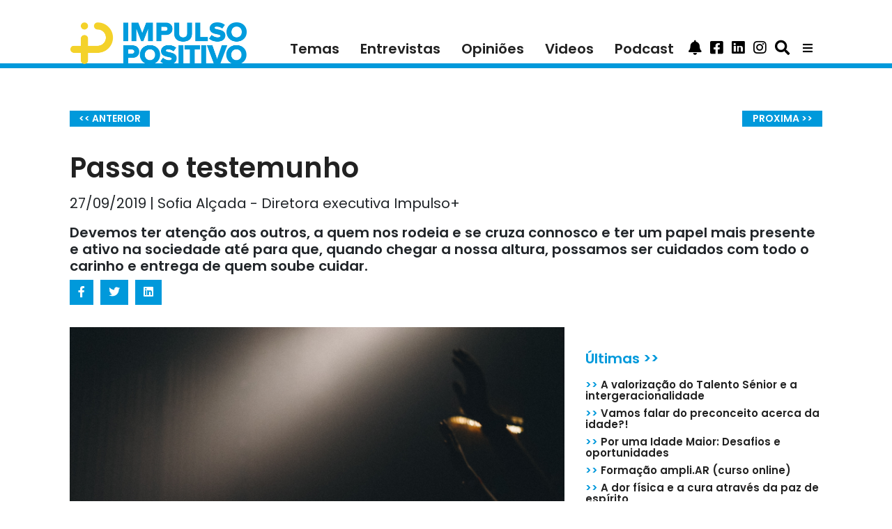

--- FILE ---
content_type: text/html; charset=utf-8
request_url: https://impulsopositivo.com/passa-o-testemunho/
body_size: 7610
content:


<!DOCTYPE html>
<html lang="pt" itemscope itemtype="//schema.org/Article">

<head  prefix="og: http://ogp.me/ns#">
    <!-- Global site tag (gtag.js) - Google Analytics -->
    <script async
            src="https://www.googletagmanager.com/gtag/js?id=UA-157834837-1"></script>
    <script>
        window.dataLayer = window.dataLayer || [];

        function gtag() {
            dataLayer.push(arguments);
        }

        gtag('js', new Date());

        gtag('config', 'UA-157834837-1');
    </script>

    <!-- Facebook Pixel Code -->

    <script>

        !function (f, b, e, v, n, t, s) {
            if (f.fbq) return;
            n = f.fbq = function () {
                n.callMethod ?

                    n.callMethod.apply(n, arguments) : n.queue.push(arguments)
            };

            if (!f._fbq) f._fbq = n;
            n.push = n;
            n.loaded = !0;
            n.version = '2.0';

            n.queue = [];
            t = b.createElement(e);
            t.async = !0;

            t.src = v;
            s = b.getElementsByTagName(e)[0];

            s.parentNode.insertBefore(t, s)
        }(window, document, 'script',

            'https://connect.facebook.net/en_US/fbevents.js');


        fbq('init', '246210913230389');

        fbq('track', 'PageView');

    </script>

    <noscript>
        <img height="1" width="1"
             src="https://www.facebook.com/tr?id=246210913230389&ev=PageView&noscript=1"/>
    </noscript>

    <!-- End Facebook Pixel Code -->

    <meta name="google-site-verification"
          content="GOhU_KfP6WtV-Euknfxf7uaDP5LOQqga4JaV9w64CAo"/>
  
<meta name="description" content="Devemos ter atenção aos outros, a quem nos rodeia e se cruza connosco e ter um papel mais presente e ativo na sociedade até para que, quando chegar a nossa altura, possamos ser cuidados com todo o carinho e entrega de quem soube cuidar."><meta property="og:title" content="Passa o testemunho"><meta property="og:description" content="Devemos ter atenção aos outros, a quem nos rodeia e se cruza connosco e ter um papel mais presente e ativo na sociedade até para que, quando chegar a nossa altura, possamos ser cuidados com todo o carinho e entrega de quem soube cuidar."><meta property="og:image:secure_url" content="https://impulsopositivo.com/media/media/photos/edwin-andrade-6liebVeAfrY-unsplash.jpg"><meta property="og:type" content="Article"><meta itemprop="name" content="Passa o testemunho"><meta itemprop="description" content="Devemos ter atenção aos outros, a quem nos rodeia e se cruza connosco e ter um papel mais presente e ativo na sociedade até para que, quando chegar a nossa altura, possamos ser cuidados com todo o carinho e entrega de quem soube cuidar."><meta itemprop="image" content="https://impulsopositivo.com/media/media/photos/edwin-andrade-6liebVeAfrY-unsplash.jpg">



    <meta charset="utf-8">
    <meta http-equiv="x-ua-compatible" content="ie=edge">
    <meta http-equiv="content-language" content="pt"/>


    <title>
      Passa o testemunho | Opiniões</title>


    <meta name="viewport" content="width=device-width, initial-scale=1.0">

    <!-- HTML5 shim, for IE6-8 support of HTML5 elements -->
    <!--[if lt IE 9]>
    <script src="//cdnjs.cloudflare.com/ajax/libs/html5shiv/3.7.3/html5shiv.min.js"></script>
    <![endif]-->

    <link rel="icon" href="/static/images/favicons/favicon.png">
    <link rel="stylesheet" href="//use.fontawesome.com/releases/v5.8.2/css/all.css"
          integrity="sha384-oS3vJWv+0UjzBfQzYUhtDYW+Pj2yciDJxpsK1OYPAYjqT085Qq/1cq5FLXAZQ7Ay"
          crossorigin="anonymous">



  

      <!-- Latest compiled and minified Bootstrap CSS -->
      <link href="//stackpath.bootstrapcdn.com/bootstrap/4.3.1/css/bootstrap.min.css"
            rel="stylesheet"
            integrity="sha384-ggOyR0iXCbMQv3Xipma34MD+dH/1fQ784/j6cY/iJTQUOhcWr7x9JvoRxT2MZw1T"
            crossorigin="anonymous">


      <!-- Your stuff: Third-party CSS libraries go here -->

      <!-- This file stores project-specific CSS -->

      <link href="/static/css/project.css" rel="stylesheet">


  
  
  <meta name="twitter:card" content="summary_large_image"/>
  <meta property="og:url" content="//https://impulsopositivo.com/passa-o-testemunho/"/>
  <meta property="og:title" content="Passa o testemunho">
  <meta property="og:description" content="Devemos ter atenção aos outros, a quem nos rodeia e se cruza connosco e ter um papel mais presente e ativo na sociedade até para que, quando chegar a nossa altura, possamos ser cuidados com todo o carinho e entrega de quem soube cuidar.">
  <meta property="og:locale" content="pt_PT"/>
  <meta property="og:type" content="article"/>

</head>

<body>

<script id="mcjs">!function (c, h, i, m, p) {
    m = c.createElement(h), p = c.getElementsByTagName(h)[0], m.async = 1, m.src = i, p.parentNode.insertBefore(m, p)
}(document, "script", "https://chimpstatic.com/mcjs-connected/js/users/282b7d927e1660ca7cd585ce3/98d6a98a9bf4a42cf694640f1.js");</script>

<div class="sticky-top">
    <div class="menu-nav container">
      





  <nav class="navbar sticky-top navbar-expand-lg navbar-light">
    <button class="navbar-toggler" type="button" data-toggle="collapse"
            data-target="#navItems"
            onclick="hideHomeContent()" aria-controls="navbarTogglerDemo03"
            aria-expanded="false"
            aria-label="Toggle navigation">
      <span class="navbar-toggler-icon"></span>
    </button>
    
    <a class="navbar-brand " href="/">
      <img src="/static/images/logoIP.png" class="img-fluid"
           alt="Impulso Positivo">
    </a>
    
    <div class="collapse navbar-collapse" id="navItems">
      <ul class="navbar-nav ml-auto">
        <li class="nav-item">
          <a class="nav-link "
             href="/noticias">Temas</a>
        </li>
        <li class="nav-item">
          <a class="nav-link" href="/entrevistas">Entrevistas</a>
        </li>
        <li class="nav-item">
          <a class="nav-link" href="/opinioes">Opiniões</a>
        </li>

        <li class="nav-item">
          <a class="nav-link" href="/videos">Videos</a>
        </li>

        <li class="nav-item">
          <a class="nav-link" href="/podcast">Podcast</a>
        </li>

        <li class="nav-item hide-desktop" style="display: none">
          <a class="nav-link nav-link" href="/about/colaboradores/">COLABORADORES</a>
        </li>

        <li class="nav-item hide-desktop" style="display: none">
          <a class="nav-link nav-link" href="/about/parceiros/">SER PARCEIRO</a>
        </li>

        <li class="nav-item hide-desktop" style="display: none">
          <a class="nav-link nav-link" href="/about/voluntarios/">VOLUNTÁRIOS</a>
        </li>

        <li class="nav-item hide-desktop" style="display: none">
          <a class="nav-link nav-link" href="/about/mission/">MISSÃO</a>
        </li>

        <li class="nav-item hide-desktop" style="display: none">
          <a class="nav-item nav-link" href="/about/mission">MISSÃO</a>
        </li>
        <li class="nav-item hide-desktop" style="display: none">
          <a class="nav-item nav-link" href="/media/media/quem-somos.pdf">QUEM SOMOS</a>
        </li>
        <li class="nav-item hide-desktop" style="display: none">
          <a class="nav-item nav-link" href="/about/termosecondicoes">TERMOS E
            CONDIÇÕES</a>
        </li>
        <li class="nav-item hide-desktop" style="display: none">
          <a class="nav-item nav-link" href="/about/policy">POLÍTICA DE PRIVACIDADE</a>
        </li>
      </ul>

      
      
      
      

      
      
      
      <a class="btn btn-primary" data-toggle="collapse" href="#subscribeBtn"
         role="button"
         aria-expanded="false"
         aria-controls="collapseExample">
        <i class="fas fa-bell fa-lg"></i>
      </a>

      <a class="btn btn-primary search-icon" href="//www.facebook.com/impulsopositivo/"
         role="button">
        <i class="fab fa-facebook-square fa-lg"></i>
      </a>

      <a class="btn btn-primary search-icon"
         href="//www.linkedin.com/company/impulso-positivo/" role="button">
        <i class="fab fa-linkedin fa-lg"></i>
      </a>
      <a class="btn btn-primary search-icon"
         href="//www.instagram.com/impulsopositivo_/" role="button">
        <i class="fab fa-instagram fa-lg"></i>
      </a>
      <a class="btn btn-primary search-icon" data-toggle="collapse" href="#inputGroup"
         role="button"
         aria-expanded="false"
         aria-controls="collapseExample">
        <i class="fas fa-search fa-lg"></i>
      </a>
    </div>
    <div class="dropdown">
      <button class="btn btn-secondary dropdown-toggle" type="button"
              id="dropdownMenuButton" data-toggle="dropdown"
              aria-haspopup="true" aria-expanded="false">
        <i class="fas fa-bars"></i>
      </button>
      <div class="dropdown-menu" aria-labelledby="dropdownMenuButton">
        <a class="dropdown-item" href="/about/colaboradores/">COLABORADORES</a>
        <a class="dropdown-item" href="/about/parceiros/">SER PARCEIRO</a>
        <a class="dropdown-item" href="/about/voluntarios/">VOLUNTÁRIOS</a>
        <a class="dropdown-item" href="/about/mission/">MISSÃO</a>
        <a class="dropdown-item" href="/media/media/quem-somos.pdf">QUEM SOMOS</a>
        <a class="dropdown-item" href="/about/termosecondicoes">TERMOS E CONDIÇÕES</a>
        <a class="dropdown-item" href="/about/policy/">POLÍTICA DE PRIVACIDADE</a>
      </div>
    </div>
  </nav>

  



    </div>

  
      <div class="nav-line"></div>
  

</div>

<!-- Messenger Plug-in de chat Code -->

<div id="fb-root"></div>


<!-- Your Plug-in de chat code -->

<div id="fb-customer-chat" class="fb-customerchat">

</div>


<script>

    var chatbox = document.getElementById('fb-customer-chat');

    chatbox.setAttribute("page_id", "102124986505495");

    chatbox.setAttribute("attribution", "biz_inbox");


    window.fbAsyncInit = function () {

        FB.init({

            xfbml: true,

            version: 'v11.0'

        });

    };


    (function (d, s, id) {

        var js, fjs = d.getElementsByTagName(s)[0];

        if (d.getElementById(id)) return;

        js = d.createElement(s);
        js.id = id;

        js.src = 'https://connect.facebook.net/pt_PT/sdk/xfbml.customerchat.js';

        fjs.parentNode.insertBefore(js, fjs);

    }(document, 'script', 'facebook-jssdk'));

</script>



<div class="submenu-nav container">
  

</div>

<div class="search-field container d-flex flex-row-reverse">
    <form id="searchForm" method="get" action="/search">

        <div class="input-group collapse" id="inputGroup">
            <input type="text" class="form-control" placeholder="Pesquisa no site"
                   name="q">
            <button class="btn btn-secondary " type="button"
                    onclick="searchForm.submit()">
                <i class="fa fa-search"></i>
            </button>
        </div>
    </form>

</div>

<div class="search-subscribe container">
    <div class="input-group collapse" id="subscribeBtn">
        <p>Introduza o seu e-mail</p>
        <form id="subscribe" form method='POST'
              action="/subscribe/"><input type="hidden" name="csrfmiddlewaretoken" value="aiHBdZvQi0CjUS0RFItu2PUnYLDc3Ifnj6It6TdrNyyPEY9Df6c6h4Ko59CWqeBY">
            <input id="email_id" type="email" name="email" required
                   placeholder="exemplo@email.com">
            <button type="submit" value="Subscribe" id="email_submit">Subscrever
            </button>
        </form>
    </div>
</div>


<div class="home_content container" id="homeContent">
   
</div>


<div class="post_detail container" id="postDetail">
  

  <div class="container">
    <div class="row">
      <div class="col-md-12">
        <div class="row">
          <div class="col-6">
            <a class="detail-page-btn "
               href="/falta-utilidade-imediata-ao-estatuto-do-cuidador-informal/"><< ANTERIOR</a>
          </div>
          <div class="col-6" style="text-align: right">
            <a class="detail-page-btn "
               href="/direito-a-cuidar/">PROXIMA >></a>
          </div>
        </div>
        <h1 class="post_title">Passa o testemunho
          
        </h1>
        <h4 class="post-credits">27/09/2019 | Sofia Alçada - Diretora executiva Impulso+</h4>
        <h5 class="post-teaser">Devemos ter atenção aos outros, a quem nos rodeia e se cruza connosco e ter um papel mais presente e ativo na sociedade até para que, quando chegar a nossa altura, possamos ser cuidados com todo o carinho e entrega de quem soube cuidar.</h5>
        <ul class="list-group list-group-horizontal post-social-icons">
          <li><div class="facebook-this">
    <a class="btn social-btn" href="https://www.facebook.com/sharer/sharer.php?u=https%3A//impulsopositivo.com/passa-o-testemunho/" target="_blank"> <i class="fab fa-facebook-f"></i></a>
</div>
</li>
          <li><div class="tweet-this">
    <a class="btn social-btn" href="https://twitter.com/intent/tweet?text=Passa%20o%20testemunho%20https%3A//impulsopositivo.com/passa-o-testemunho/" target="_blank"> <i class="fab fa-twitter"></i></a>
</div>
</li>
          <li><div class="linkedin-this">
    <a class="btn social-btn" href="https://www.linkedin.com/shareArticle?mini=true&title=&url=https%3A//impulsopositivo.com/passa-o-testemunho/" target="_blank"> <i class="fab fa-linkedin"></i></a>
</div>
</li>
        </ul>
      </div>
      
      
      
    </div>
    <div class="row">
      <div class="col-xl-8 col-lg-12">
        <img src="/media/media/photos/edwin-andrade-6liebVeAfrY-unsplash.jpg" alt="Ser cuidador e passar o testemunho" style="width: 100%">
        <span class="photo-author">Ser cuidador e passar o testemunho</span>
        <div class="post-detail-text m-4"><p>Come&ccedil;o por uma hist&oacute;ria. Uma hist&oacute;ria acerca de um costume antigo, em que os filhos levariam os pais j&aacute; velhos, que n&atilde;o podiam trabalhar, para o cimo de um monte onde ficavam sozinhos, para morrer &agrave; m&iacute;ngua. Certa vez um jovem ao abandonar o pai no destino deu-lhe uma manta para que se abrigasse do frio. E este&nbsp;perguntou; Tens por acaso uma faca contigo? Tenho, respondeu o filho perplexo. Para que a quer? Para que a cortes ao meio e leves metade para ti, para o dia em que o teu filho te trouxer para este lugar. O rapaz ficou pensativo, tomou o pai &agrave;s costas e voltou com ele para casa, fazendo assim, com que o horr&iacute;vel costume desaparecesse para sempre.</p>

<p>Quando come&ccedil;&aacute;mos a trabalhar este tema do ser cuidador, recordei esta f&aacute;bula e do quanto eu gostava de ficar com os meus av&oacute;s que cuidavam de n&oacute;s quando os meus pais n&atilde;o estavam e de como os meus filhos gostam de estar com os av&oacute;s, sempre que eu preciso. A verdade &eacute; que ao longo das nossas vidas muitas s&atilde;o as fases e estatutos por que passamos, quer pessoais quer profissionais, onde assumimos pap&eacute;is distintos e, para o caso, somos cuidados ou somos cuidadores.</p>

<p>Se &eacute; inquestion&aacute;vel o prazer em cuidar de um beb&eacute;, tomar conta dos nossos pais ou de familiares idosos &eacute; uma tarefa menos consensual, mas t&atilde;o ou mais importante. &Eacute; a ordem natural da vida ou, pelo menos, deveria ser. Poder retribuir a quem tanto nos deu ao longo da vida, da mesma forma, com o mesmo gozo e com a mesma capacidade de entrega que fomos recebendo ao sermos cuidados, deveria ser um privil&eacute;gio. &nbsp;</p>

<p>Ser cuidador &eacute; sem d&uacute;vida uma atividade que pode ser de grande exig&ecirc;ncia, que requer uma enorme disponibilidade a v&aacute;rios n&iacute;veis. Capacidade de escuta, de entrega, muita persist&ecirc;ncia e resili&ecirc;ncia e acima de tudo, uma grande humanidade, amor ao pr&oacute;ximo e tamb&eacute;m algum conhecimento. Sermos respons&aacute;veis por algu&eacute;m, ou seja cuidar, tratar e apoiar &eacute; a demonstra&ccedil;&atilde;o de amor mais elevada que um ser humano pode sentir pelo pr&oacute;ximo, como afirma Lu&iacute;sa Pinheiro da Associa&ccedil;&atilde;o Cabelos Brancos, com a qual n&atilde;o posso estar mais de acordo.</p>

<p>Esta humanidade e capacidade de entrega deve ser cada vez mais promovida e valorizada. Seja ela formal ou informal. Devemos ter aten&ccedil;&atilde;o aos outros, a quem nos rodeia e se cruza connosco e ter um papel mais presente e ativo na sociedade at&eacute; para que, quando chegar a nossa altura, possamos ser cuidados com todo o carinho e entrega de quem soube cuidar.</p>

<p>Trata-se de repensar a nossa sociedade... entre outros repensar a quest&atilde;o de ser cuidador, lan&ccedil;ando a base para o novo estatuto do cuidador informal. E por cuidador informal entende-se uma pessoa, familiar ou amigo, que assume os cuidados de uma pessoa dependente (crian&ccedil;a, mais velho, deficiente ou doente), fora do &acirc;mbito profissional e sem qualquer contrapartida financeira.</p>

<p>Assim, convido-vos a cuidar bem dos outros, pois um dia seremos n&oacute;s a ser cuidados. E que quando esse dia chegar, que possamos receber o mesmo carinho e dedica&ccedil;&atilde;o, que demos, enquanto cuidadores.</p>

<p>&nbsp;</p></div>
      </div>
      <div class="col-xl-4 col-lg-12 home_pub text-center">
        <div class="home-square-banner" style="margin-bottom: 30px">
          <!-- Aqua Ad Server Asynchronous JS Tag - Generated with Revive Adserver v5.0.4 -->
          <ins data-revive-zoneid="6081" data-revive-id="5d3cba222eaaeee40162c5d04d22e1b8"></ins>
          <script async src="//flow.aquaplatform.com/asyncjs.php"></script>
        </div>
        <div class="home-square-banner">
          <!-- Aqua Ad Server Asynchronous JS Tag - Generated with Revive Adserver v5.0.4 -->
          <ins data-revive-zoneid="6082" data-revive-id="5d3cba222eaaeee40162c5d04d22e1b8"></ins>
          <script async src="//flow.aquaplatform.com/asyncjs.php"></script>
        </div>
        <div class="home-square-banner my-4">
          <!-- Aqua Ad Server Console Asynchronous JS Tag - Generated with Revive Adserver v5.0.5 -->
          <ins data-revive-zoneid="7288" data-revive-id="fa8c6c9da7f33852f7097c4a94da1070"></ins>
          <script async src="//servedby.aqua-adserver.com/asyncjs.php"></script>
        </div>
        <div class="text-left">
          

<span class="most-recent-title">Últimas >></span>

<ul class="most-recent-entry">
  
    <li>
      <a href="/a-valorizacao-do-talento-senior-e-a-intergeracionalidade/"><span class="blue-entry">>></span> A valorização do Talento Sénior e a intergeracionalidade</a>
    </li>
  
    <li>
      <a href="/vamos-falar-do-preconceito-acerca-da-idade/"><span class="blue-entry">>></span> Vamos falar do preconceito acerca da idade?!</a>
    </li>
  
    <li>
      <a href="/por-uma-idade-maior-desafios-e-oportunidades/"><span class="blue-entry">>></span> Por uma Idade Maior: Desafios e oportunidades</a>
    </li>
  
    <li>
      <a href="/formacao-ampliar-curso-online/"><span class="blue-entry">>></span> Formação ampli.AR (curso online)</a>
    </li>
  
    <li>
      <a href="/a-dor-fisica-e-a-cura-atraves-da-paz-de-espirito/"><span class="blue-entry">>></span> A dor física e a cura através da paz de espírito</a>
    </li>
  
    <li>
      <a href="/a-arte-cuida/"><span class="blue-entry">>></span> A Arte Cuida!</a>
    </li>
  
    <li>
      <a href="/dar-cara-ao-talento/"><span class="blue-entry">>></span> Dar Cara ao Talento</a>
    </li>
  
    <li>
      <a href="/emprego-e-voluntariado-sao-importantes-para-os-mais-de-55/"><span class="blue-entry">>></span> Emprego e voluntariado são importantes para os mais de 55</a>
    </li>
  
</ul>

        </div>
      </div>
    </div>
  </div>

</div>

<div class="specialist_detail container">
   
</div>

<div class="post_list container" id="postList">
   
</div>

<div class="mission container">
   
</div>

<div class="editorial-detail container-fluid">
   
</div>

<div class="editorial-list container" id="postList">
   
</div>


<!-- /container -->



<!-- Le javascript
================================================== -->
<!-- Placed at the end of the document so the pages load faster -->


    <!-- Bootstrap JS and its dependencies-->
    <script src="//code.jquery.com/jquery-3.3.1.min.js"
            integrity="sha256-FgpCb/KJQlLNfOu91ta32o/NMZxltwRo8QtmkMRdAu8="
            crossorigin="anonymous"></script>
    <script src="//cdnjs.cloudflare.com/ajax/libs/popper.js/1.14.3/umd/popper.min.js"
            integrity="sha384-ZMP7rVo3mIykV+2+9J3UJ46jBk0WLaUAdn689aCwoqbBJiSnjAK/l8WvCWPIPm49"
            crossorigin="anonymous"></script>
    <script src="//stackpath.bootstrapcdn.com/bootstrap/4.3.1/js/bootstrap.min.js"
            integrity="sha384-JjSmVgyd0p3pXB1rRibZUAYoIIy6OrQ6VrjIEaFf/nJGzIxFDsf4x0xIM+B07jRM"
            crossorigin="anonymous"></script>

    <!-- Your stuff: Third-party javascript libraries go here -->

    <!-- place project specific Javascript in this file -->

    <script src="/static/js/project.js"></script>






    <div class="footer">
    <span class="footer-text">© Copyright 2021&nbsp;|&nbsp;&nbsp;ImpulsoPositivo&nbsp;|&nbsp;Todos os direitos Reservados&nbsp;|&nbsp;Powered by
    <a href="//evolutio.pt" target="_blank">Evolutio</a></span>
    </div>


</body>
</html>

